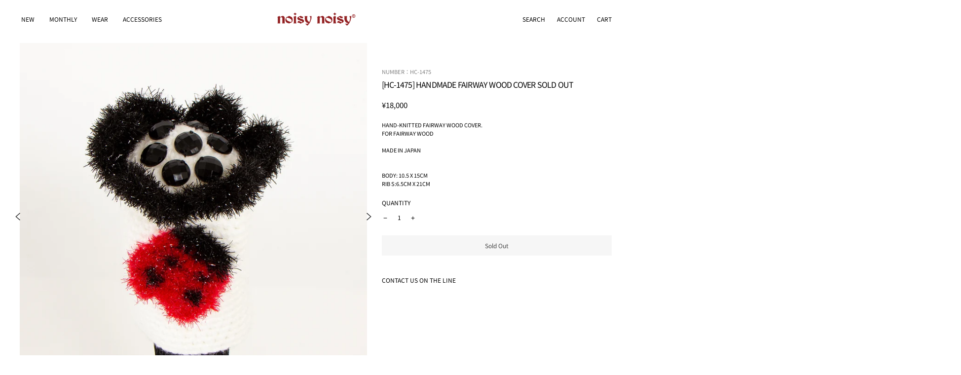

--- FILE ---
content_type: text/javascript
request_url: https://kr.miekouesako.jp/cdn/shop/t/23/assets/quanlity.js?v=176042701679853813041660048143
body_size: -371
content:
class Quantity extends HTMLElement{constructor(){super(),this.minus=this.querySelector("#js-minus"),this.plus=this.querySelector("#js-plus"),this.quantity=this.querySelector("[name='quantity']"),this.addListeners()}addListeners(){this.minus.addEventListener("click",this.handleMinus.bind(this)),this.plus.addEventListener("click",this.handlePlus.bind(this))}handlePlus(){this.quantity.value=Number(this.quantity.value)+1}handleMinus(){this.quantity.value>1&&(this.quantity.value=Number(this.quantity.value)-1)}}customElements.define("section-quanlity",Quantity);
//# sourceMappingURL=/cdn/shop/t/23/assets/quanlity.js.map?v=176042701679853813041660048143
